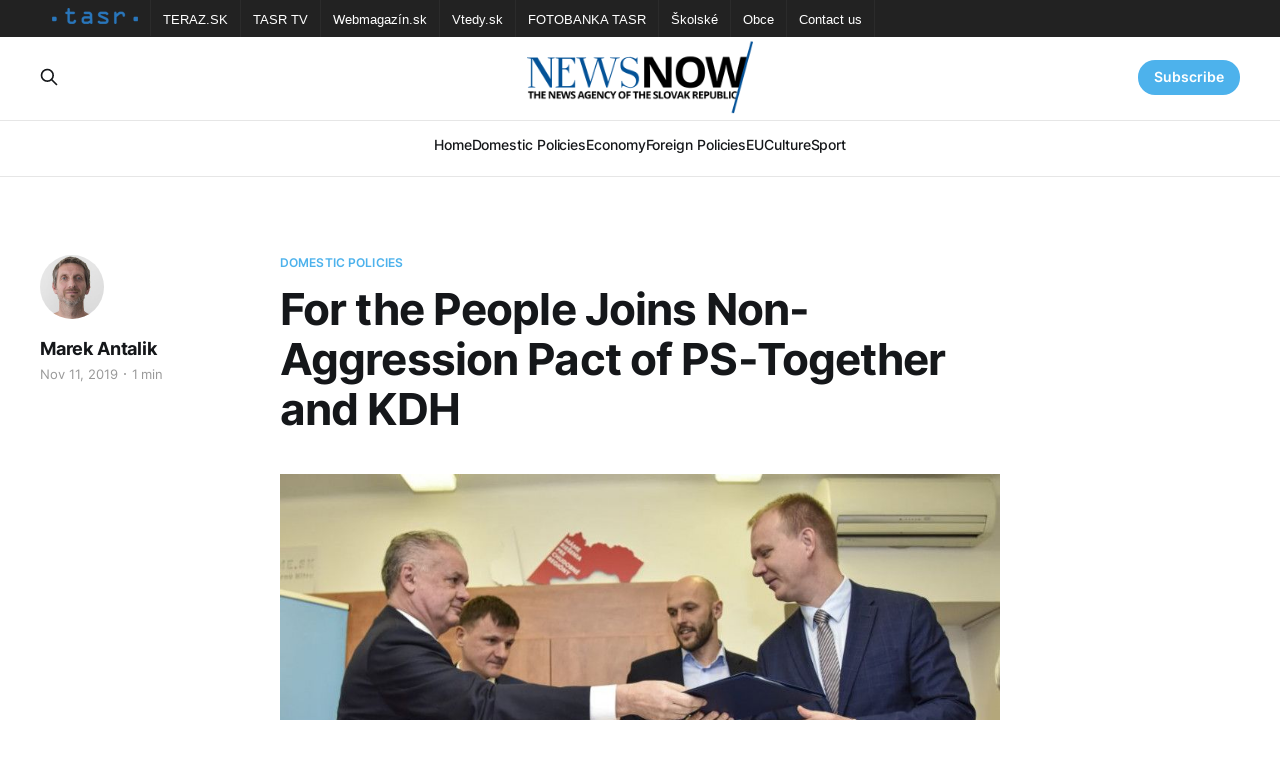

--- FILE ---
content_type: text/html; charset=utf-8
request_url: https://newsnow.tasr.sk/for-the-people-joins-non-aggression-pact-of-ps-together-and-kdh/
body_size: 5987
content:
<!DOCTYPE html>
<html lang="en">

<head>
    <meta charset="utf-8">
    <meta name="viewport" content="width=device-width, initial-scale=1">
    <title>For the People Joins Non-Aggression Pact of PS-Together and KDH</title>
    <link rel="stylesheet" href="/assets/built/screen.css?v=686c808a0a">

    <link rel="icon" href="https://newsnow.tasr.sk/content/images/size/w256h256/2023/02/152x152.png" type="image/png">
    <link rel="canonical" href="https://newsnow.tasr.sk/for-the-people-joins-non-aggression-pact-of-ps-together-and-kdh/">
    <meta name="referrer" content="no-referrer-when-downgrade">
    
    <meta property="og:site_name" content="NewsNow">
    <meta property="og:type" content="article">
    <meta property="og:title" content="For the People Joins Non-Aggression Pact of PS-Together and KDH">
    <meta property="og:description" content="Bratislava, November 11 (TASR) – The extra-parliamentary For the People party has joined the non-aggression pact signed by the non-parliamentary Christian Democrats (KDH) and the Progressive Slovakia (PS)-Together coalition in the summer, TASR learnt on Monday, with For the People leader Andrej Kiska stating that a clause has been added">
    <meta property="og:url" content="https://newsnow.tasr.sk/for-the-people-joins-non-aggression-pact-of-ps-together-and-kdh/">
    <meta property="og:image" content="https://newsnow.tasr.sk/content/images/wordpress/2019/11/Non-aggression-Pact-II.jpg">
    <meta property="article:published_time" content="2019-11-11T12:36:44.000Z">
    <meta property="article:modified_time" content="2019-11-11T12:36:44.000Z">
    <meta property="article:tag" content="Domestic Policies">
    
    <meta property="article:publisher" content="https://www.facebook.com/AgenturaTASR/">
    <meta name="twitter:card" content="summary_large_image">
    <meta name="twitter:title" content="For the People Joins Non-Aggression Pact of PS-Together and KDH">
    <meta name="twitter:description" content="Bratislava, November 11 (TASR) – The extra-parliamentary For the People party has joined the non-aggression pact signed by the non-parliamentary Christian Democrats (KDH) and the Progressive Slovakia (PS)-Together coalition in the summer, TASR learnt on Monday, with For the People leader Andrej Kiska stating that a clause has been added">
    <meta name="twitter:url" content="https://newsnow.tasr.sk/for-the-people-joins-non-aggression-pact-of-ps-together-and-kdh/">
    <meta name="twitter:image" content="https://newsnow.tasr.sk/content/images/wordpress/2019/11/Non-aggression-Pact-II.jpg">
    <meta name="twitter:label1" content="Written by">
    <meta name="twitter:data1" content="Marek Antalik">
    <meta name="twitter:label2" content="Filed under">
    <meta name="twitter:data2" content="Domestic Policies">
    <meta property="og:image:width" content="950">
    <meta property="og:image:height" content="604">
    
    <script type="application/ld+json">
{
    "@context": "https://schema.org",
    "@type": "Article",
    "publisher": {
        "@type": "Organization",
        "name": "NewsNow",
        "url": "https://newsnow.tasr.sk/",
        "logo": {
            "@type": "ImageObject",
            "url": "https://newsnow.tasr.sk/content/images/2023/02/544x180-1.png"
        }
    },
    "author": {
        "@type": "Person",
        "name": "Marek Antalik",
        "image": {
            "@type": "ImageObject",
            "url": "https://newsnow.tasr.sk/content/images/2022/12/marek-antalik.jpg",
            "width": 256,
            "height": 256
        },
        "url": "https://newsnow.tasr.sk/author/antalik/",
        "sameAs": [
            "https://newsnow.tasr.sk"
        ]
    },
    "headline": "For the People Joins Non-Aggression Pact of PS-Together and KDH",
    "url": "https://newsnow.tasr.sk/for-the-people-joins-non-aggression-pact-of-ps-together-and-kdh/",
    "datePublished": "2019-11-11T12:36:44.000Z",
    "dateModified": "2019-11-11T12:36:44.000Z",
    "image": {
        "@type": "ImageObject",
        "url": "https://newsnow.tasr.sk/content/images/wordpress/2019/11/Non-aggression-Pact-II.jpg",
        "width": 950,
        "height": 604
    },
    "keywords": "Domestic Policies",
    "description": "Bratislava, November 11 (TASR) – The extra-parliamentary For the People party has joined the non-aggression pact signed by the non-parliamentary Christian Democrats (KDH) and the Progressive Slovakia (PS)-Together coalition in the summer, TASR learnt on Monday, with For the People leader Andrej Kiska stating that a clause has been added to the pact excluding any post-election cooperation with Smer-SD, the Slovak National Party (SNS) or extremists.\n\n\n\n\nPS-Together leader Michal Truban said that s",
    "mainEntityOfPage": "https://newsnow.tasr.sk/for-the-people-joins-non-aggression-pact-of-ps-together-and-kdh/"
}
    </script>

    <meta name="generator" content="Ghost 6.10">
    <link rel="alternate" type="application/rss+xml" title="NewsNow" href="https://newsnow.tasr.sk/rss/">
    <script defer src="https://cdn.jsdelivr.net/ghost/portal@~2.56/umd/portal.min.js" data-i18n="true" data-ghost="https://newsnow.tasr.sk/" data-key="711f529b847d4b6671384dea07" data-api="https://newsnow.tasr.sk/ghost/api/content/" data-locale="en" crossorigin="anonymous"></script><style id="gh-members-styles">.gh-post-upgrade-cta-content,
.gh-post-upgrade-cta {
    display: flex;
    flex-direction: column;
    align-items: center;
    font-family: -apple-system, BlinkMacSystemFont, 'Segoe UI', Roboto, Oxygen, Ubuntu, Cantarell, 'Open Sans', 'Helvetica Neue', sans-serif;
    text-align: center;
    width: 100%;
    color: #ffffff;
    font-size: 16px;
}

.gh-post-upgrade-cta-content {
    border-radius: 8px;
    padding: 40px 4vw;
}

.gh-post-upgrade-cta h2 {
    color: #ffffff;
    font-size: 28px;
    letter-spacing: -0.2px;
    margin: 0;
    padding: 0;
}

.gh-post-upgrade-cta p {
    margin: 20px 0 0;
    padding: 0;
}

.gh-post-upgrade-cta small {
    font-size: 16px;
    letter-spacing: -0.2px;
}

.gh-post-upgrade-cta a {
    color: #ffffff;
    cursor: pointer;
    font-weight: 500;
    box-shadow: none;
    text-decoration: underline;
}

.gh-post-upgrade-cta a:hover {
    color: #ffffff;
    opacity: 0.8;
    box-shadow: none;
    text-decoration: underline;
}

.gh-post-upgrade-cta a.gh-btn {
    display: block;
    background: #ffffff;
    text-decoration: none;
    margin: 28px 0 0;
    padding: 8px 18px;
    border-radius: 4px;
    font-size: 16px;
    font-weight: 600;
}

.gh-post-upgrade-cta a.gh-btn:hover {
    opacity: 0.92;
}</style>
    <script defer src="https://cdn.jsdelivr.net/ghost/sodo-search@~1.8/umd/sodo-search.min.js" data-key="711f529b847d4b6671384dea07" data-styles="https://cdn.jsdelivr.net/ghost/sodo-search@~1.8/umd/main.css" data-sodo-search="https://newsnow.tasr.sk/" data-locale="en" crossorigin="anonymous"></script>
    
    <link href="https://newsnow.tasr.sk/webmentions/receive/" rel="webmention">
    <script defer src="/public/cards.min.js?v=686c808a0a"></script>
    <link rel="stylesheet" type="text/css" href="/public/cards.min.css?v=686c808a0a">
    <script defer src="/public/member-attribution.min.js?v=686c808a0a"></script><style>:root {--ghost-accent-color: #4db2ec;}</style>
</head>

<body class="post-template tag-policy is-head-stacked has-serif-body theme_newsnow">
<div class="gh-site">

    <nav class="gh-tasr-links">
        <ul>
            <li class="logo">
                <a href="http://www.tasr.sk/">
                    <img src="/assets/images/tasr-logo.png?v=686c808a0a" srcset="/assets/images/tasr-logo.png?v=686c808a0a 1x, /assets/images/tasr-logo@2x.png?v=686c808a0a 2x" alt="TASR - Tlačová agentúra Slovenskej republiky">
                </a>
            </li>
            <li><a href="https://www.teraz.sk/" target="_blank">TERAZ.SK</a></li>
            <li><a href="https://www.tasrtv.sk/" target="_blank">TASR TV</a></li>
            <li><a href="https://webmagazin.teraz.sk/" target="_blank">Webmagazín.sk</a></li>
            <li><a href="https://www.vtedy.sk/" target="_blank">Vtedy.sk</a></li>
            <li><a href="https://fotobanka.tasr.sk/" target="_blank">FOTOBANKA TASR</a></li>
            <li><a href="https://skolske.sk/" target="_blank">Školské</a></li>
            <li><a href="https://obce.tasr.sk/" target="_blank">Obce</a></li>
            <li><a href="https://www.tasr.sk/kontakty" target="_blank">Contact us</a></li>
        </ul>
    </nav>

    <header id="gh-head" class="gh-head gh-outer">
        <div class="gh-head-inner gh-inner">
            <div class="gh-head-brand">
                <div class="gh-head-brand-wrapper">
                    <a class="gh-head-logo" href="https://newsnow.tasr.sk">
                            <img src="https://newsnow.tasr.sk/content/images/2023/02/544x180-1.png" alt="NewsNow">
                    </a>
                </div>
                <button class="gh-search gh-icon-btn" data-ghost-search><svg xmlns="http://www.w3.org/2000/svg" fill="none" viewBox="0 0 24 24" stroke="currentColor" stroke-width="2" width="20" height="20"><path stroke-linecap="round" stroke-linejoin="round" d="M21 21l-6-6m2-5a7 7 0 11-14 0 7 7 0 0114 0z"></path></svg></button>
                <button class="gh-burger"></button>
            </div>

            <nav class="gh-head-menu">
                <ul class="nav">
    <li class="nav-home"><a href="https://newsnow.tasr.sk/">Home</a></li>
    <li class="nav-domestic-policies"><a href="https://newsnow.tasr.sk/tag/policy/">Domestic Policies</a></li>
    <li class="nav-economy"><a href="https://newsnow.tasr.sk/tag/economy/">Economy</a></li>
    <li class="nav-foreign-policies"><a href="https://newsnow.tasr.sk/tag/foreign/">Foreign Policies</a></li>
    <li class="nav-eu"><a href="https://newsnow.tasr.sk/tag/eu/">EU</a></li>
    <li class="nav-culture"><a href="https://newsnow.tasr.sk/tag/culture/">Culture</a></li>
    <li class="nav-sport"><a href="https://newsnow.tasr.sk/tag/sport/">Sport</a></li>
</ul>

            </nav>

            <div class="gh-head-actions">
                    <button class="gh-search gh-icon-btn" data-ghost-search><svg xmlns="http://www.w3.org/2000/svg" fill="none" viewBox="0 0 24 24" stroke="currentColor" stroke-width="2" width="20" height="20"><path stroke-linecap="round" stroke-linejoin="round" d="M21 21l-6-6m2-5a7 7 0 11-14 0 7 7 0 0114 0z"></path></svg></button>
                    <div class="gh-head-members">
                                <a class="gh-head-link" href="#/portal/signin" data-portal="signin">Sign in</a>
                                <a class="gh-head-btn gh-btn gh-primary-btn" href="#/portal/signup" data-portal="signup">Subscribe</a>
                    </div>
            </div>
        </div>
    </header>

    
<main class="gh-main">
        <article class="gh-article post tag-policy">

            <header class="gh-article-header gh-canvas">
                    <a class="gh-article-tag" href="https://newsnow.tasr.sk/tag/policy/">Domestic Policies</a>

                <h1 class="gh-article-title">For the People Joins Non-Aggression Pact of PS-Together and KDH</h1>

                    <aside class="gh-article-sidebar">

        <div class="gh-author-image-list">
                <a class="gh-author-image" href="/author/antalik/">
                        <img src="https://newsnow.tasr.sk/content/images/2022/12/marek-antalik.jpg" alt="Marek Antalik">
                </a>
        </div>

        <div class="gh-author-name-list">
                <h4 class="gh-author-name">
                    <a href="/author/antalik/">Marek Antalik</a>
                </h4>
                
        </div>

        <div class="gh-article-meta">
            <div class="gh-article-meta-inner">
                <time class="gh-article-date" datetime="2019-11-11">Nov 11, 2019</time>
                    <span class="gh-article-meta-sep"></span>
                    <span class="gh-article-length">1 min</span>
            </div>
        </div>

    </aside>


                    <figure class="gh-article-image">
        <img
            srcset="/content/images/size/w300/wordpress/2019/11/Non-aggression-Pact-II.jpg 300w,
                    /content/images/size/w720/wordpress/2019/11/Non-aggression-Pact-II.jpg 720w,
                    /content/images/size/w960/wordpress/2019/11/Non-aggression-Pact-II.jpg 960w,
                    /content/images/size/w1200/wordpress/2019/11/Non-aggression-Pact-II.jpg 1200w,
                    /content/images/size/w2000/wordpress/2019/11/Non-aggression-Pact-II.jpg 2000w"
            sizes="(max-width: 1200px) 100vw, 1200px"
            src="/content/images/size/w1200/wordpress/2019/11/Non-aggression-Pact-II.jpg"
            alt="For the People Joins Non-Aggression Pact of PS-Together and KDH"
        >
    </figure>
            </header>

            <section class="gh-content gh-canvas">
                <!--kg-card-begin: html--><p>Bratislava, November 11 (TASR) &#8211; The extra-parliamentary For the People party has joined the non-aggression pact signed by the non-parliamentary Christian Democrats (KDH) and the Progressive Slovakia (PS)-Together coalition in the summer, TASR learnt on Monday, with For the People leader Andrej Kiska stating that a clause has been added to the pact excluding any post-election cooperation with Smer-SD, the Slovak National Party (SNS) or extremists.</p>
<p><!--more--><br />
PS-Together leader Michal Truban said that scepticism can be felt in society, and perhaps even hopelessness because the opposition isn&#8217;t able to communicate and seems to be arguing. Therefore, by this agreement the parties concerned want to show that they can communicate with each other. Truban believes that this cooperation will work.</p>
<p>Truban added that the parties want to meet Freedom and Solidarity (SaS) chairman Richard Sulik away from the cameras. &#8220;We&#8217;ll speak about how we see our future steps,&#8221; he said. SaS has already announced that it&#8217;s interested in joining the pact.</p>
<p>For the People chairman Andrej Kiska is convinced that there will be a change in Slovakia and that the country will be returned to its citizens. &#8220;But voters need to see signals; signals that parties are ready to form a strong and reliable government,&#8221; he said, adding that the parties to the agreement will be able to form such a government.</p>
<p>KDH chairman Alojz Hlina evaluates the agreement as a good thing. According to him, it&#8217;s a seed at the core of change.</p>
<p>Kiska had previously announced that, in regards to joining the non-aggression pact, he had proposed rejecting cooperation with Smer-SD, SNS, Marian Kotleba&#8217;s LSNS and Stefan Harabin.</p>
<p>The non-aggression pact contains two specific commitments. The parties agreed not to attack each other in the election campaign and expressed their desire to seek overlaps with a view to the programme priorities of the future government.</p>
<!--kg-card-end: html-->
            </section>

        </article>

                <div class="gh-read-next gh-canvas">
                <section class="gh-pagehead">
                    <h4 class="gh-pagehead-title">Read next</h4>
                </section>

                <div class="gh-topic gh-topic-grid">
                    <div class="gh-topic-content">
                            <article class="gh-card post">
    <a class="gh-card-link" href="/dvorak-sasko-should-insist-on-kotlars-ouster-from-post-of-government-proxy/">
            <figure class="gh-card-image">
                <img
                    srcset="/content/images/size/w300/2026/01/4-ecfb274e52d1749023e5175c939e756a68697c3e.jpg 300w,
                            /content/images/size/w720/2026/01/4-ecfb274e52d1749023e5175c939e756a68697c3e.jpg 720w,
                            /content/images/size/w960/2026/01/4-ecfb274e52d1749023e5175c939e756a68697c3e.jpg 960w,
                            /content/images/size/w1200/2026/01/4-ecfb274e52d1749023e5175c939e756a68697c3e.jpg 1200w,
                            /content/images/size/w2000/2026/01/4-ecfb274e52d1749023e5175c939e756a68697c3e.jpg 2000w"
                    sizes="(max-width: 1200px) 100vw, 1200px"
                    src="/content/images/size/w720/2026/01/4-ecfb274e52d1749023e5175c939e756a68697c3e.jpg"
                    alt="Dvorak: Sasko Should Insist on Kotlar&#x27;s Ouster from Post of Government Proxy"
                >
            </figure>

        <div class="gh-card-wrapper">
            <header class="gh-card-header">
                <h3 class="gh-card-title">Dvorak: Sasko Should Insist on Kotlar&#x27;s Ouster from Post of Government Proxy</h3>
            </header>

                    <div class="gh-card-excerpt">Bratislava, 16 January (TASR) - Health Minister Kamil Sasko (Voice-SD) should insist on the departure of Peter Kotlar from his post as Government Proxy for Investigating COVID-19 Pandemic Management, opposition MP Oskar Dvorak (Progressive Slovakia/PS) has declared in response to media reports by Plus 7 Dni weekly that the</div>

            <footer class="gh-card-footer">
                <span class="gh-card-author">Martin Fabok</span>
                <time class="gh-card-date" datetime="2026-01-16">Jan 16, 2026</time>
            </footer>
        </div>
    </a>
</article>                            <article class="gh-card post">
    <a class="gh-card-link" href="/pellegrini-hosts-traditional-new-years-lunch-with-former-heads-of-state/">
            <figure class="gh-card-image">
                <img
                    srcset="/content/images/size/w300/2026/01/the-presidents.jpg 300w,
                            /content/images/size/w720/2026/01/the-presidents.jpg 720w,
                            /content/images/size/w960/2026/01/the-presidents.jpg 960w,
                            /content/images/size/w1200/2026/01/the-presidents.jpg 1200w,
                            /content/images/size/w2000/2026/01/the-presidents.jpg 2000w"
                    sizes="(max-width: 1200px) 100vw, 1200px"
                    src="/content/images/size/w720/2026/01/the-presidents.jpg"
                    alt="Pellegrini Hosts Traditional New Year&#x27;s Lunch with Former Heads of State"
                >
            </figure>

        <div class="gh-card-wrapper">
            <header class="gh-card-header">
                <h3 class="gh-card-title">Pellegrini Hosts Traditional New Year&#x27;s Lunch with Former Heads of State</h3>
            </header>

                    <div class="gh-card-excerpt">President Peter Pellegrini held a traditional New Year&#39;s lunch with former heads of state Rudolf Schuster, Ivan Gasparovic, Andrej Kiska and Zuzana Caputova at the Presidential Palace on Tuesday.</div>

            <footer class="gh-card-footer">
                <span class="gh-card-author">Michaela Kovacova</span>
                <time class="gh-card-date" datetime="2026-01-13">Jan 13, 2026</time>
            </footer>
        </div>
    </a>
</article>                            <article class="gh-card post">
    <a class="gh-card-link" href="/monitor-fico-slovakias-position-in-europe-also-depends-on-strong-energy-sector/">
            <figure class="gh-card-image">
                <img
                    srcset="/content/images/size/w300/2026/01/Fico-1.jpg 300w,
                            /content/images/size/w720/2026/01/Fico-1.jpg 720w,
                            /content/images/size/w960/2026/01/Fico-1.jpg 960w,
                            /content/images/size/w1200/2026/01/Fico-1.jpg 1200w,
                            /content/images/size/w2000/2026/01/Fico-1.jpg 2000w"
                    sizes="(max-width: 1200px) 100vw, 1200px"
                    src="/content/images/size/w720/2026/01/Fico-1.jpg"
                    alt="Monitor: Fico: Slovakia&#x27;s Position in Europe also depends on Strong Energy Sector"
                >
            </figure>

        <div class="gh-card-wrapper">
            <header class="gh-card-header">
                <h3 class="gh-card-title">Monitor: Fico: Slovakia&#x27;s Position in Europe also depends on Strong Energy Sector</h3>
            </header>

                    <div class="gh-card-excerpt">(TA3,&#39;V politike&#39;, 11 January)

        The European Union is facing changes that could significantly harm Slovakia if it is not sufficiently prepared, Prime Minister Robert Fico (Smer-SD) said on TA3&#39;s discussion programme &#39;V politike&#39; (In Politics) on Sunday, adding that one of the government&</div>

            <footer class="gh-card-footer">
                <span class="gh-card-author">Marek Antalik</span>
                <time class="gh-card-date" datetime="2026-01-11">Jan 11, 2026</time>
            </footer>
        </div>
    </a>
</article>                    </div>
                </div>
            </div>

        </main>

    <footer class="gh-foot gh-outer">
        <div class="gh-foot-inner gh-inner">
                <section class="gh-subscribe">
                    <h3 class="gh-subscribe-title">Subscribe to NewsNow</h3>
                        <div class="gh-subscribe-description">Don&#x27;t miss out on the latest news. Sign up now to get access to the members-only newsletter.</div>
                    <button class="gh-subscribe-btn gh-btn" data-portal="signup"><svg width="20" height="20" viewBox="0 0 20 20" fill="none" stroke="currentColor" xmlns="http://www.w3.org/2000/svg">
    <path d="M3.33332 3.33334H16.6667C17.5833 3.33334 18.3333 4.08334 18.3333 5.00001V15C18.3333 15.9167 17.5833 16.6667 16.6667 16.6667H3.33332C2.41666 16.6667 1.66666 15.9167 1.66666 15V5.00001C1.66666 4.08334 2.41666 3.33334 3.33332 3.33334Z" stroke-width="1.5" stroke-linecap="round" stroke-linejoin="round"/>
    <path d="M18.3333 5L9.99999 10.8333L1.66666 5" stroke-width="1.5" stroke-linecap="round" stroke-linejoin="round"/>
</svg> Subscribe now</button>
                </section>

            <div class="gh-copyright">
                    17.01.2026 NewsNow.tasr.sk © Copyright 2016 - 2026, TASR.<br><a href="https://tasr.sk/" target="_blank" rel="noopener">Tlačová agentúra Slovenskej republiky</a> (The News Agency of the Slovak Republic, TASR), Dúbravská cesta 14 84104 Bratislava - mestská časť Karlova Ves, IČO / ID number: 31320414, evidenčné číslo v zozname Ministerstva kultúry (registration number in the list of the Ministry of Culture) EV 45/22/SWP
            </div>
        </div>
    </footer>

</div>

    <div class="pswp" tabindex="-1" role="dialog" aria-hidden="true">
    <div class="pswp__bg"></div>

    <div class="pswp__scroll-wrap">
        <div class="pswp__container">
            <div class="pswp__item"></div>
            <div class="pswp__item"></div>
            <div class="pswp__item"></div>
        </div>

        <div class="pswp__ui pswp__ui--hidden">
            <div class="pswp__top-bar">
                <div class="pswp__counter"></div>

                <button class="pswp__button pswp__button--close" title="Close (Esc)"></button>
                <button class="pswp__button pswp__button--share" title="Share"></button>
                <button class="pswp__button pswp__button--fs" title="Toggle fullscreen"></button>
                <button class="pswp__button pswp__button--zoom" title="Zoom in/out"></button>

                <div class="pswp__preloader">
                    <div class="pswp__preloader__icn">
                        <div class="pswp__preloader__cut">
                            <div class="pswp__preloader__donut"></div>
                        </div>
                    </div>
                </div>
            </div>

            <div class="pswp__share-modal pswp__share-modal--hidden pswp__single-tap">
                <div class="pswp__share-tooltip"></div>
            </div>

            <button class="pswp__button pswp__button--arrow--left" title="Previous (arrow left)"></button>
            <button class="pswp__button pswp__button--arrow--right" title="Next (arrow right)"></button>

            <div class="pswp__caption">
                <div class="pswp__caption__center"></div>
            </div>
        </div>
    </div>
</div>
<script src="/assets/built/main.min.js?v=686c808a0a"></script>
<script src="/assets/built/cookieconsent.js?v=686c808a0a"></script>



</body>

</html>
